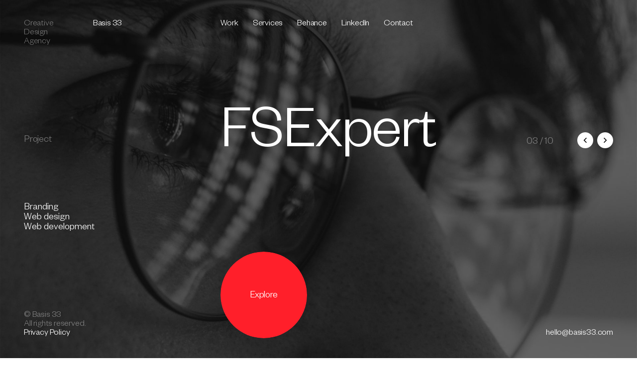

--- FILE ---
content_type: text/html
request_url: https://basis33.com/fsexpert.html
body_size: 2432
content:
<!DOCTYPE html>
<html lang="en">
<head>
<meta http-equiv="Content-Type" content="text/html; charset=utf-8">
<meta name="viewport" content="width=device-width,initial-scale=1">
<title>BASIS 33 - FSExpert - Case</title>
<meta name="keywords" content="" />
<meta name="description" content="FSExpert - React, Symfony, API platform - Branding, Web design, Web development" />
<link rel="shortcut icon" href="favicon.ico" type="image/x-icon">
<link href="css/style.css" rel="stylesheet" type="text/css" />
<!-- Google tag (gtag.js) -->
<script async src="https://www.googletagmanager.com/gtag/js?id=G-5EWYED58RB"></script>
<script>
  window.dataLayer = window.dataLayer || [];
  function gtag(){dataLayer.push(arguments);}
  gtag('js', new Date());

  gtag('config', 'G-5EWYED58RB');
</script>
</head>
<body>
<div class="main main_home case_3_bg">
  <header class="header_home">
    <div class="header_body">
      <div class="description_home">Creative <br>
        Design <br>
        Agency </div>
      <div class="logo_home"><a href="/"> Basis 33 </a></div>
      <nav class="nav">
        <ul  class="nav_a">
          <li><a href="trafficx.html">Work</a></li>
          <li><a href="services.html">Services</a></li>
          <li><a href="https://behance.net/basis33" target="_blank">Behance</a></li>
          <li><a href="https://linkedin.com/company/basis33" target="_blank">LinkedIn</a></li>
          <li><a href="mailto:hello@basis33.com">Contact</a></li>
        </ul>
      </nav>
      <div class="nav_open"><span>Menu</span></div>
    </div>
  </header>
  <!--header-->
  <div class="mobile-menu">
    <div class="mobile-menu-top">Close</div>
    <ul  class="ul-mobile-menu">
      <li><a href="trafficx.html">Work</a></li>
      <li><a href="services.html">Services</a></li>
      <li><a href="https://behance.net/basis33" target="_blank">Behance</a></li>
      <li><a href="https://linkedin.com/company/basis33" target="_blank">LinkedIn</a></li>
      <li><a href="mailto:hello@basis33.com">Contact</a></li>
      <li><a href="policy.html">Privacy Policy</a></li>
    </ul>
    <a href="mailto:hello@basis33.com" class="mobile-menu_email">hello@basis33.com</a> </div>
  <section class="section">
    <h1 class="h1_case"><span>03 / 10</span>FSExpert</h1>
    <div class="btn--anim"> <a href="#top" class="btn btn--circle"><span>Explore</span></a>
      <!--<span class="btn--anim-span"></span>-->
    </div>
    <div class="div_nav">Project</div>
    <div class="div_services">Branding <br>
      Web design <br>
      Web development <br>
    </div>
    <div class="nav_case"> <span>03 / 10</span> <a href="deinarzt.html" class="prev">
      <svg width="20" height="20" viewBox="0 0 20 20" fill="none" xmlns="http://www.w3.org/2000/svg">
        <path d="M8.875 9.99962L13 5.87462L11.8217 4.69629L6.51833 9.99962L11.8217 15.303L13 14.1246L8.875 9.99962Z" fill="black"/>
      </svg>
      </a> <a href="arthromed.html" class="next">
      <svg width="20" height="20" viewBox="0 0 20 20" fill="none" xmlns="http://www.w3.org/2000/svg">
        <path d="M11.125 9.99962L7 5.87462L8.17833 4.69629L13.4817 9.99962L8.17833 15.303L7 14.1246L11.125 9.99962Z" fill="black"/>
      </svg>
      </svg>
      </a> </div>
  </section>
  <footer class="footer_home">
    <div class="footer_body">
      <div class="copy">&copy; Basis 33 <br>
        All rights reserved. <br>
        <a href="policy.html">Privacy Policy</a></div>
      <div class="footer_email"><a href="mailto:hello@basis33.com" >hello@basis33.com</a></div>
    </div>
  </footer>
</div>
<a name="top"></a>
<div class="main main_case">
  <section class="section_case_1 section_case_bg_3"><a href="index.html" class="logo_case ">basis33® </a> <img src="images/pic_3_1.jpg" srcset="images/pic_3_1@2x.jpg 2x"   alt="" width="1400" height="840" > </section>
  <section class="section_case_2">
    <header class="header_case">
      <div class="overview_case">Overview</div>
      <div class="lauch_case">[ &copy UNDER DEVELOPMENT – RELEASE 2023 ]</div>
    </header>
    <div class="overview_body">
      <div class="overview_left">
        <div><a href="#" style="opacity:0"><img src="images/copy.svg" alt=""></a></div>
        <div class="overview_scroll">Scroll <span>to explore</span></div>
      </div>
      <div class="overview_right">
        <div class="overview_text">We’ve helped team at FSExpert to design and develop a service for discovering and hiring the best experts online. Clean and solid, minimalistic approach with lots of air and white space was a perfect match for the desired, lightweight aesthetic for this project.</div>
        <footer class="overview_footer">
          <p>FSExpert LLC. <span>client</span></p>
          <p>React.js <br>
            Symfony <br>
            Api Platform <br>
            <span>technologies</span></p>
        </footer>
        <!-- <div class="btn--anim"><a href="mailto:hello@basis33.com" class="btn btn--circle" ><span>Website</span></a></div> -->
      </div>
    </div>
  </section>
  <section class="section_case_5 section_case_bg_3"> <img src="images/pic_3_2.jpg" srcset="images/pic_3_2@2x.jpg 2x"   alt="" width="1376" height="1282" > </section>
  <section class="section_case_32 section_case_bg_4"><img src="images/pic_3_3.jpg" srcset="images/pic_3_3@2x.jpg 2x"   alt="" width="1376" height="1994" ></section>
  <section class="section_case_6">
    <div class="case_mobil">
      <div class="case_mobil_left">
        <p>Saudi Arabia <span>origin</span></p>
        <p>Discovering and hiring <br>
          the best engineers online<br>
          <span>about</span></p>
      </div>
      <div class="case_mobil_right6"><img src="images/pic_3_4.jpg" srcset="images/pic_3_4@2x.jpg 2x"   alt="" width="682" height="840" > </div>
    </div>
  </section>
  <section class="section_case_5 section_case_bg_3"> <img src="images/pic_3_5.jpg" srcset="images/pic_3_5@2x.jpg 2x"   alt="" width="1376" height="1370" > </section>
  <section class="section_case_32 section_case_bg_4"><img src="images/pic_3_6.jpg" srcset="images/pic_3_6@2x.jpg 2x"   alt="" width="1376" height="1917" ></section>
  <section class="section_case_7"> <img src="images/pic_3_7.jpg" srcset="images/pic_3_7@2x.jpg 2x"   alt="" width="1376" height="1610" > </section>
  <section class="section_case_7 section_case_bg_4"> <img src="images/pic_3_8.jpg" srcset="images/pic_3_8@2x.jpg 2x"   alt="" width="1376" height="1037" > </section>
  <section class="section_case_5 section_case_bg_3"> <img src="images/pic_3_9.jpg" srcset="images/pic_3_9@2x.jpg 2x"   alt="" width="974" height="1370" > <img src="images/pic_3_10.jpg" srcset="images/pic_3_10@2x.jpg 2x"   alt="" width="1376" height="865" style="margin-top:100px;"> </section>
  <section class="section_case_11"> <img src="images/pic_3_11.jpg" srcset="images/pic_3_11@2x.jpg 2x"   alt="" width="1376" height="840"  > </section>
  <section class="section_case_10">
    <div class="div_phone">
      <div class="case_mobil_right6"> <img src="images/pic_3_12.jpg" srcset="images/pic_3_12@2x.jpg 2x"   alt="" width="682" height="840" > </div>
      <div class="case_mobil_right6"> <img src="images/pic_3_13.jpg" srcset="images/pic_3_12@2x.jpg 2x"   alt="" width="682" height="840"> </div>
    </div>
  </section>
  <footer class="footer_case section_case_bg_3">
    <div class="footer_case_body">
      <div class="footer_info">
        <p>FSExpert <span>project</span></p>
        <p>Branding <br>
          Web design <br>
          Web development <br>
          <span>activities</span></p>
      </div>
      <div class="footer_credits">Credits</div>
    </div>
    <div class="footer_case_bottom">
      <div class="footer_link_1 footer_link_3"> </div>
      <div class="footer_link">
        <div class="footer_info_left"> <span>more cases</span> <a href="deinarzt.html">Prev</a> </div>
        <div class="footer_info_right">
          <div class="div_prev">
            <div> DeinArzt <span>medtech</span> </div>
          </div>
          <div class="div_next"> <span>Next</span>
            <div> Arthromed <span>medicine</span> </div>
          </div>
          <a href="arthromed.html">Next</a> </div>
      </div>
    </div>
    <div class="btn--anim"><a href="https://calendly.com/basis33/meeting" class="btn btn--circle" target="_blank"><span>Hire us</span></a></div>
  </footer>
</div>
<div class="div_portrait"> <img src="images/portrait.svg" alt="">
  <h6>Please rotate your device</h6>
  <span>This page is best viewed in portrait orientation</span> </div>
<script src="https://cdnjs.cloudflare.com/ajax/libs/gsap/3.10.4/gsap.min.js"></script>
<!--<script src="https://cdnjs.cloudflare.com/ajax/libs/gsap/3.10.4/TextPlugin.min.js"></script>
<script src="https://cdnjs.cloudflare.com/ajax/libs/gsap/3.10.4/ScrollTrigger.min.js"></script>
<script src="https://unpkg.com/imagesloaded@4/imagesloaded.pkgd.min.js"></script>-->
<script src="js/js-nav.js"></script>
<!--<script src="js/js-case.js"></script>-->
</body>
</html>


--- FILE ---
content_type: text/css
request_url: https://basis33.com/css/style.css
body_size: 5528
content:
@import url("reset.css");

/*-------------------font------------------*/
@font-face {
 font-family: 'Founders Grotesk';
 src: url('../fonts/FoundersGrotesk-Light.eot');
 src: url('../fonts/FoundersGrotesk-Light.eot?#iefix') format('embedded-opentype'),  url('../fonts/FoundersGrotesk-Light.woff2') format('woff2'),  url('../fonts/FoundersGrotesk-Light.woff') format('woff'),  url('../fonts/FoundersGrotesk-Light.ttf') format('truetype');
 font-weight: 300;
 font-style: normal;
 font-display: swap;
}
 @font-face {
 font-family: 'Founders Grotesk';
 src: url('../fonts/FoundersGrotesk-Medium.eot');
 src: url('../fonts/FoundersGrotesk-Medium.eot?#iefix') format('embedded-opentype'),  url('../fonts/FoundersGrotesk-Medium.woff2') format('woff2'),  url('../fonts/FoundersGrotesk-Medium.woff') format('woff'),  url('../fonts/FoundersGrotesk-Medium.ttf') format('truetype');
 font-weight: 500;
 font-style: normal;
 font-display: swap;
}
 @font-face {
 font-family: 'Founders Grotesk';
 src: url('../fonts/FoundersGrotesk-Regular.eot');
 src: url('../fonts/FoundersGrotesk-Regular.eot?#iefix') format('embedded-opentype'),  url('../fonts/FoundersGrotesk-Regular.woff2') format('woff2'),  url('../fonts/FoundersGrotesk-Regular.woff') format('woff'),  url('../fonts/FoundersGrotesk-Regular.ttf') format('truetype');
 font-weight: normal;
 font-style: normal;
 font-display: swap;
}
 @font-face {
 font-family: 'Founders Grotesk';
 src: url('../fonts/FoundersGrotesk-Semibold.eot');
 src: url('../fonts/FoundersGrotesk-Semibold.eot?#iefix') format('embedded-opentype'),  url('../fonts/FoundersGrotesk-Semibold.woff2') format('woff2'),  url('../fonts/FoundersGrotesk-Semibold.woff') format('woff'),  url('../fonts/FoundersGrotesk-Semibold.ttf') format('truetype');
 font-weight: 600;
 font-style: normal;
 font-display: swap;
}
 @font-face {
 font-family: 'Founders Grotesk';
 src: url('../fonts/FoundersGrotesk-Bold.eot');
 src: url('../fonts/FoundersGrotesk-Bold.eot?#iefix') format('embedded-opentype'),  url('../fonts/FoundersGrotesk-Bold.woff2') format('woff2'),  url('../fonts/FoundersGrotesk-Bold.woff') format('woff'),  url('../fonts/FoundersGrotesk-Bold.ttf') format('truetype');
 font-weight: bold;
 font-style: normal;
 font-display: swap;
}
/*----------------------body-----------------*/
header, nav, section, article, aside, footer {
	display:block
}
:root {
	--vh:100vh;
}
html {
	height:100%;
	scroll-behavior: smooth;
}
body {
	background:#fff;
	font:500 16px/29px 'Founders Grotesk', Arial, Helvetica, sans-serif;
	color: #B2B9C0;
	height:100%;
	-webkit-text-size-adjust:none;
	scroll-behavior: smooth;
}
.main {
	min-height:100%;
	margin:0 auto;
	width:100%;
	overflow:hidden;
	position:relative;
}
.container {
	max-width:1920px;
	padding:0 30px 0 120px;
	box-sizing: border-box;
	margin:0 auto;
	position:relative;
}
.hidden, input[type="text"].hidden {
	display:none !important;
}
.cnt {
	text-align:center;
}
.clear {
	clear:both;
}
a, img {
	outline:none;
}
a:focus {
	outline:none;
}
a {
	color:#0ba0e2;
	text-decoration:none;
}
a:hover {
	text-decoration:none;
}
img {
	max-width:100%;
	vertical-align:middle;
}
* {
	box-sizing: border-box;
}
/*----------------------------header----------------------*/
.header {
}
.header a {
	color:#fff;
}
.header_case {
}
.header_case a {
	color:#fff;
}
/*------------------------nav---------------------------*/
.nav {
	margin-left: 16.66667%;
}
.nav ul {
	display:flex;
}
.nav ul li {
	margin-right: 1.6em;
	position:relative;
}
.nav ul li a {
	position:relative;
	display:block;
	color:#fff;
	transition:all 0.3s linear;
	white-space: nowrap;
}
.nav ul li a:hover, .nav ul li.active a {
	color: #FF1F2A;
}
.nav_open {
	cursor: pointer;
	z-index: 10;
	margin-right:0px;
	display:none;
}
.nav_open span {
	letter-spacing: -0.01em;
	font: 300 14px/16px 'Founders Grotesk', Arial, Helvetica, sans-serif;
	color:#fff;
	display: block;
}
.mobile-menu {
	position:fixed;
	top:0;
	left:0;
	width:100vw;
	height:100vh;
	height:var(--vh);
	padding: 24px;
	display: flex;
	flex-direction: column;
	justify-content: space-between;
	background-color: #121212;
	z-index:100;
	opacity:0;
	visibility:hidden;
}
.mobile-menu-top {
	letter-spacing: -0.01em;
	font: 300 14px/16px 'Founders Grotesk', Arial, Helvetica, sans-serif;
	color:#fff;
	text-align:right;
}
.mobile-menu_email {
	display: block;
	margin-bottom: 0.2em;
	text-decoration: none;
	font: 300 14px/16px 'Founders Grotesk', Arial, Helvetica, sans-serif;
	color:#fff;
	text-align:center;
}
.ul-mobile-menu li {
	margin-bottom: 0.2em;
	font: 300 40px/40px 'Founders Grotesk', Arial, Helvetica, sans-serif;
	letter-spacing: -0.02em;
	text-align:center;
}
.ul-mobile-menu li a {
	color:#fff;
}
/*------------------------------button-------------------------*/
.btn--anim {
	height: 174px;
	width: 174px;
	position:relative;
	border-radius: 50%;
	overflow:hidden;
}
.btn--anim > span {
	position:absolute;
	top:0;
	left:0;
	height: 174px;
	width: 174px;
	border-radius: 50%;
	overflow:hidden;
	display:block;
	background:#fff;
	z-index:10;
}
.btn {
	height: 174px;
	width: 174px;
	transition:all 0.3s linear;
	cursor:pointer;
	font:300 20px/20px 'Founders Grotesk', Arial, Helvetica, sans-serif;
	display:flex;
	color:#fff;
	background:#FF1F2A;
	letter-spacing: -0.02em;
	border-radius: 50%;
	align-items: center;
	justify-content: center;
	position:relative;
}
.btn:before {
	position:absolute;
	content:'';
	top:0;
	left:0;
	height: 174px;
	width: 174px;
	border-radius: 50%;
	overflow:hidden;
	display:block;
	background:#fff;
	transition:all 0.3s cubic-bezier(0, 0, 0.55, -0.05);
	transform: scale(0);
}
.btn:hover:before {
	transform: scale(1);
}
.btn span {
	z-index:10;
	position:relative;
	padding-top: 3px;
}
.btn:hover {
	color:#121212;
}
/*-------------------------home-----------------------*/
.main_home {
	background:#121212;
	padding:0 48px;
	width:100%;
	height:100vh;
	height:var(--vh);
	color:#fff;
}
.header_home {
	position:absolute;
	left:0;
	right:0;
	padding-top:40px;
	z-index: 10;
}
.header_body {
	display:flex;
	padding:0 48px;
	letter-spacing: -0.01em;
	font:300 18px/18px 'Founders Grotesk', Arial, Helvetica, sans-serif;
}
.description_home {
	width:8.333%;
	color: RGBA(255, 255, 255, 0.4);
}
.logo_home {
	width:8.333%;
	text-align:right;
}
.logo_home a {
	color:#FFF;
	transition: all 0.3s linear;
}
.logo_home a:hover {
	color: #FF1F2A;
}
.footer_home {
	position: absolute;
	bottom: 0;
	left: 0;
	padding-bottom: 40px;
	width: 100%;
	z-index: 10;
}
.footer_body {
	padding:0 48px;
	letter-spacing: -0.01em;
	font:300 18px/18px 'Founders Grotesk', Arial, Helvetica, sans-serif;
	display: flex;
	justify-content: space-between;
	    align-items: flex-end;
}
.copy {
	color: RGBA(255, 255, 255, 0.4);
}
.copy a {
	color:#fff;
	transition: all 0.3s linear;

}
.copy a:hover {
	color: #FF1F2A;
}
.footer_email {
}
.footer_email a {
	transition: all 0.3s linear;
	color:#fff;
}
.footer_email a:hover {
	color: #FF1F2A;
}
.section {
	margin-left: 33.33333%;
	max-width: 58.33333%;
	height:100vh;
	height:var(--vh);
	display: flex;
	flex-direction: column;
	padding:50px 0 40px;
}
.section h1 {
	margin-top:auto;
	margin-bottom:auto;
	letter-spacing: -0.02em;
	font:300 40px/40px 'Founders Grotesk', Arial, Helvetica, sans-serif;
}
.span_a_1 {
	color: #FF1F2A;
}
.section h1 span {
	display:inline-block
}
.div_nav {
	font:300 20px/32px 'Founders Grotesk', Arial, Helvetica, sans-serif;
	position:absolute;
	left:48px;
	top:37%;
	color:rgba(255, 255, 255, .4);
	letter-spacing: -0.01em;
}
.div_services {
	font:300 20px/20px 'Founders Grotesk', Arial, Helvetica, sans-serif;
	position:absolute;
	left:48px;
	bottom:35%;
	color:#fff;
	text-align:left;
}
.nav_case {
	position:absolute;
	right:48px;
	top:37%;
	display:flex;
	align-items: center;
	color:rgba(255, 255, 255, .4);
	letter-spacing: -0.01em;
}
.nav_case span {
	padding-right:48px;
	padding-top:8px;
	font:300 20px/20px 'Founders Grotesk', Arial, Helvetica, sans-serif;
}
.nav_case a {
	background:#fff;
	width:32px;
	height:32px;
	border-radius:50%;
	display:flex;
	align-items: center;
	justify-content: center;
	position:relative;
}
.nav_case a:last-child {
	margin-left:8px;
}
.nav_case a:before {
	position:absolute;
	content:'';
	top:0;
	left:0;
	height: 32px;
	width: 32px;
	border-radius: 50%;
	overflow:hidden;
	display:block;
	background:#FF1F2A;
	transition:all 0.3s linear;
	transform: scale(0);
}
.nav_case a:hover:before {
	transform: scale(1);
}
.nav_case svg {
	position:relative;
	z-index:4;
}
.section h1.h1_case {
	letter-spacing: -0.02em;
	font:300 124px/124px 'Founders Grotesk', Arial, Helvetica, sans-serif;
}
.section h1.h1_case span {
	display:none;
}
.h1_case div {
	display:inline-block;
}
.main_case {
	background:#fff;
	position:relative;
}
/*-------------------------policy------------------------*/
.section_policy {
	margin:94px 0 94px 33.33333%;
	max-width: 804px;
	position:relative;
}
.section_policy:after{
 position:absolute;
 display:block;
 content:'';
 top:0;
 left:0;
 right:0;
 height:100px;
 background:linear-gradient(to bottom, #121212, rgba(18, 18, 18, 0));
}
.section_policy h1 {
	letter-spacing: -0.02em;
	font:400 60px/60px 'Founders Grotesk', Arial, Helvetica, sans-serif;
	margin-bottom:62px;
}
.policy_text {
	letter-spacing: -0.01em;
	color: #FFFFFF;
	padding:250px 0 0px;
	font:300 20px/25px 'Founders Grotesk', Arial, Helvetica, sans-serif;
	height:calc(100vh - 188px);
	height:calc(var(--vh) - 188px);
	overflow-y:auto;
	-ms-overflow-style: none;
    scrollbar-width: none;

}

.policy_text::-webkit-scrollbar {
      width: 0;
      height: 0;
}
.policy_text h2{
 font: 300 40px/44px 'Founders Grotesk', Arial, Helvetica, sans-serif;
    letter-spacing: -0.04em;
	margin:40px 0 30px;
}
.policy_text p, .policy_text ul {
	margin-bottom:25px;
	opacity:.4;
}
.policy_text ul li {
    margin-bottom: 6px;
    padding-left: 22px;
    position: relative;
}
.policy_text ul li:before {
    position: absolute;
    display: block;
    content: '';
    background: #FF1F2A;
    width: 6px;
    height: 6px;
    border-radius: 50%;
    left: 0;
    top: 5px;
}
/*-------------------------services-----------------------*/
.section_services {
	margin-left: 33.33333%;
	max-width:60%;
	height: 100vh;
	height:var(--vh);
}
.services_block {
	position:relative;
	display: flex;
	flex-direction: column;
	height: 100vh;
	height:var(--vh);
	padding: 94px 0 20px;
	justify-content: space-between;
}
/*.services_block:after {
	position:absolute;
	display:block;
	content:'';
	background:#121212;
	right:100%;
	top:0;
	bottom:0;
	width:2000px;
}
.services_block:before {
	position:absolute;
	display:block;
	content:'';
	background:#121212;
	left:100%;
	top:0;
	bottom:0;
	width:2000px;
	opacity:.5;
	z-index:1;
}*/
.services_body {
	padding-top:250px;
	overscroll-behavior: none;
		position:relative;
    height: calc(100vh - 330px);
    height: calc(var(--vh) - 330px);
    overflow-y: auto;
    -ms-overflow-style: none;
    scrollbar-width: none;
}
.services_block:after {
	position: absolute;
    display: block;
    content: '';
    top: 94px;
    left: 0;
    right: 0;
    height: 100px;
    background: linear-gradient(to bottom, #121212, rgba(18, 18, 18, 0));
}
.services_item {
	width:100%;
	padding-bottom:120px;
}
.services_item h2 {
	letter-spacing: -0.02em;
	font:300 85px/60px 'Founders Grotesk', Arial, Helvetica, sans-serif;
	margin-bottom:10px;
}
.services_item span {
	display:block;
	opacity: 0.4;
	letter-spacing: -0.01em;
	font:300 20px/20px 'Founders Grotesk', Arial, Helvetica, sans-serif;
	margin-bottom:6px;
}
.services_item span:last-child {
	margin-bottom:0;
}
.learn_more {
	border:none;
	padding:0;
	background:none;
	letter-spacing: -0.01em;
	color: #FFFFFF;
	font:300 20px/20px 'Founders Grotesk', Arial, Helvetica, sans-serif;
	margin:80px 0 0;
	cursor:pointer;
	transition: all 0.3s linear;
}
.learn_more:hover {
	color:#FF1F2A;
}
.services_modal {
	position:absolute;
	left:0;
	top:0;
	width:100vw;
	height:100vw;
	z-index:100;
}
.modal_bg {
	position:fixed;
	top:0;
	left:-100vw;
	width:100vw;
	height:100vh;
	height:var(--vh);
	background: #121212;
	opacity: 0;
	visibility:hidden;
	z-index:100;
}
.modal_body {
	background:#fff;
	top:0;
	bottom:0;
	width:616px;
	position:fixed;
	right:-100%;
	z-index:102;
	padding:150px 48px 0;
	opacity: 0;
}
.modal_close {
	position:absolute;
	top:34px;
	right:28px;
	width:40px;
	height:40px;
	background: #FF1F2A;
	border-radius:50%;
	cursor:pointer;
	transition: all 0.3s linear;
	display: flex;
	align-items: center;
	justify-content: center;
}
.modal_close:before {
	position: absolute;
	content: '';
	top: 0;
	left: 0;
	height: 40px;
	width: 40px;
	border-radius: 50%;
	overflow: hidden;
	display: block;
	background: #121212;
	transition: all 0.3s linear;
	transform: scale(0);
}
.modal_close:hover:before {
	transform: scale(1);
}
.modal_close img {
	position:relative;
	z-index:5;
}
.modal_body h3 {
	letter-spacing: -0.015em;
	color: #000000;
	font:300 40px/44px 'Founders Grotesk', Arial, Helvetica, sans-serif;
	margin-bottom:26px;
}
.modal_text {
	display:flex;
	justify-content: space-between;
	align-items: flex-start;
}
.modal_text p {
	width:236px;
	letter-spacing: -0.01em;
	color: #121212;
	opacity: 0.4;
	font:300 20px/20px 'Founders Grotesk', Arial, Helvetica, sans-serif;
}
.modal_body .btn--anim {
	position:absolute;
	right:40px;
	bottom:48px;
}
.modal_body .btn:before {
	background: #121212;
}
.modal_body .btn:hover {
	color:#fff;
}
/*----------------------section_case_bg-------------------------------*/
.case_1_bg {
	background:url(../images/case_1_bg.jpg) no-repeat center;
	background-size:cover;
}
.case_2_bg {
	background:url(../images/case_2_bg.jpg) no-repeat center;
	background-size:cover;
}
.case_3_bg {
	background:url(../images/case_3_bg.jpg) no-repeat center;
	background-size:cover;
}
.case_4_bg {
	background:url(../images/case_4_bg.jpg) no-repeat center;
	background-size:cover;
}
.case_5_bg {
	background:url(../images/case_5_bg.jpg) no-repeat center;
	background-size:cover;
}
.case_6_bg {
	background:url(../images/case_6_bg.jpg) no-repeat center;
	background-size:cover;
}
.case_7_bg {
	background:url(../images/case_7_bg.jpg) no-repeat center;
	background-size:cover;
}
.case_8_bg {
	background:url(../images/case_8_bg.jpg) no-repeat center;
	background-size:cover;
}
.case_9_bg {
	background:url(../images/case_9_bg.jpg) no-repeat center;
	background-size:cover;
}
.case_10_bg {
	background:url(../images/case_10_bg.jpg) no-repeat center;
	background-size:cover;
}
.case_11_bg {
	background:url(../images/case_11_bg.jpg) no-repeat center;
	background-size:cover;
}
.section_case_bg_1 {
	background: #212121;
	color:#fff;
}
.section_case_bg_2 {
	background: #00B2FF;
	color:#fff;
}
.section_case_bg_3 {
	background: #146BFF;
	color:#fff;
}
.section_case_bg_4 {
	background:#D9ECFF;
	color:#fff;
}
.section_case_bg_5 {
	background:#0083FF;
	color:#fff;
}
.section_case_bg_6 {
	background:#92AFD8;
	color:#fff;
}
.section_case_bg_7 {
	background:#0160E0;
	color:#fff;
}
.section_case_bg_8 {
	background:#f3f3f3;
	color:#fff;
}
.section_case_bg_9 {
	background:#160266;
	color:#fff;
}
.section_case_bg_10 {
	background:#2F2E34;
	color:#fff;
}
.section_case_bg_11 {
	background:#E7B450;
	color:#fff;
}
.section_case_bg_12 {
	background:#191B1F;
	color:#fff;
}
.section_case_bg_13 {
	background:#5DBF64;
	color:#fff;
}
.section_case_bg_14 {
	background:#EFEFEF;
	color:#fff;
}
.section_case_bg_15 {
	background: #23B947;
	color:#fff;
}
.section_case_bg_16 {
	background: #1F1E1E;
	color:#fff;
}
.section_case_bg_17 {
	background: #875D46;
	color:#fff;
}
/*----------------------section_case_1-------------------------------*/
.section_case_1 {
	width:100%;
	text-align:center;
}
.section_case_1 img, .section_case_3 img {
	max-width: 100%;
	/*max-height: 100%;*/
	width:auto;
	height:auto;
}
.section_case_1 a {
	position:absolute;
	z-index:100;
	top:11px;
	left:12px;
	font:bold 13px/14px 'Founders Grotesk', Arial, Helvetica, sans-serif;
	letter-spacing: -0.02em;
	text-transform: uppercase;
	color:#fff;
}
/*----------------------section_case_2-------------------------------*/
.section_case_2 {
	height:100vh;
	height:var(--vh);
	padding:0 48px;
}
.header_case {
	height:48px;
	padding:4px 0px 0 0px;
	display:flex;
	align-items: center;
	color:rgba(0, 0, 0, .4);
	font:normal 13px/14px 'Founders Grotesk', Arial, Helvetica, sans-serif;
	letter-spacing: -0.005em;
	text-transform: uppercase;
	border-bottom:1px solid rgba(0, 0, 0, .12);
}
.overview_case {
	width:40.5%;
}
.overview_body {
	display:flex;
	height:calc(100vh - 32px);
	height:calc(var(--vh) - 32px);
	letter-spacing: -0.015em;
	font:normal 20px/20px 'Founders Grotesk', Arial, Helvetica, sans-serif;
	color: #000000;
}
.overview_left {
	width:40.5%;
	padding:40px 0px;
	display:flex;
	flex-direction: column;
	justify-content: space-between;
}
.overview_left input {
	position:absolute;
	left:-2000px;
}
.overview_left > div:first-child {
	display:flex;
}
.overview_left a, .overview_left button {
	display:flex;
	align-items: center;
	justify-content: center;
	width:40px;
	height:40px;
	border-radius:50%;
	background:rgba(0, 0, 0, .12);
	border:none;
	cursor:pointer;
}
.overview_left a:hover, .overview_left button:hover {
	background:#FF1F2A;
	transition: all 0.3s linear;
}
.overview_scroll span {
	display:block;
	color:rgba(0, 0, 0, .4);
}
.overview_right {
	width:59.5%;
	padding:48px 47px 40px 0;
	display:flex;
	flex-direction: column;
	justify-content: space-between;
	position:relative;
}
.overview_text {
	font:300 40px/44px 'Founders Grotesk', Arial, Helvetica, sans-serif;
	letter-spacing: -0.04em;
}
.overview_text div {
	display:inline-block;
	text-indent: 0px;
}
.overview_footer p:first-child {
	margin-bottom:20px;
}
.overview_footer p span {
	display:block;
	color:rgba(0, 0, 0, .4);
}
.overview_right .btn--anim {
	position:absolute;
	right:48px;
	bottom:48px;
	width:165px;
	height:165px;
}
.overview_right .btn--anim .btn, .overview_right .btn--anim .btn:before {
	width:165px;
	height:165px;
}
/*-----------------------section_case_3--------------------*/
.section_case_3, .section_case_31 {
	margin:0 12px;
	border-radius: 12px;
	text-align:center;
	overflow:hidden;
}
.section_case_32 {
	margin:12px 12px 0;
	border-radius: 12px;
	text-align:center;
	overflow:hidden;
}
.section_case_4 {
	text-align:center;
	padding:100px 0%;
}
.section_case_4 img {
	width:auto;
	height:auto;
}
section img {
	width:auto;
	height:auto;
}
.section_case_5 {
	text-align:center;
	padding:100px 0%;
	margin:0 12px;
	border-radius: 12px;
}
.section_case_6 {
}
.case_mobil {
	display:flex;
	padding:12px;
	justify-content: space-between;
}
.case_mobil > div {
	width:49%;
}
.case_mobil_left {
	display:flex;
	flex-direction: column;
	justify-content: flex-end;
	letter-spacing: -0.015em;
	font:normal 20px/20px 'Founders Grotesk', Arial, Helvetica, sans-serif;
	color: #000000;
}
.case_mobil_left p:first-child {
	margin-bottom:20px;
}
.case_mobil_left p span {
	display:block;
	color:rgba(0, 0, 0, .4);
}
.case_mobil_right {
	background: #F34841;
	border-radius: 12px;
	text-align:center;
	overflow:hidden;
}
.case_mobil_right3 {
	background: #A364FF;
	border-radius: 12px;
	text-align:center;
	overflow:hidden;
}
.case_mobil_right4 {
	background: #9247FF;
	border-radius: 12px;
	text-align:center;
	overflow:hidden;
}
.case_mobil_right5 {
	background: #00B2FF;
	border-radius: 12px;
	text-align:center;
	overflow:hidden;
}
.case_mobil_right6 {
	background: #146BFF;
	border-radius: 12px;
	text-align:center;
	overflow:hidden;
}
.case_mobil_right7 {
	background: #f0f9ff;
	border-radius: 12px;
	text-align:center;
	overflow:hidden;
}
.case_mobil_right8 {
	background: #EFF4F9;
	border-radius: 12px;
	text-align:center;
	overflow:hidden;
}
.case_mobil_right9 {
	background: #92AFD8;
	border-radius: 12px;
	text-align:center;
	overflow:hidden;
}
.case_mobil_right10 {
	background: #015FE0;
	border-radius: 12px;
	text-align:center;
	overflow:hidden;
}
.case_mobil_right11 {
	background: #EFEFEF;
	border-radius: 12px;
	text-align:center;
	overflow:hidden;
}
.case_mobil_right12 {
	background: #2F2E34;
	border-radius: 12px;
	text-align:center;
	overflow:hidden;
}
.case_mobil_right13 {
	background: #E7B450;
	border-radius: 12px;
	text-align:center;
	overflow:hidden;
}
.case_mobil_right14 {
	background: #23B947;
	border-radius: 12px;
	text-align:center;
	overflow:hidden;
}
.case_mobil_right15 {
	background: #474747;
	border-radius: 12px;
	text-align:center;
	overflow:hidden;
}
.case_mobil_right img, .case_mobil_right3 img, .case_mobil_right4 img, .case_mobil_right5 img, .case_mobil_right6 img, .case_mobil_right7 img, .case_mobil_right8 img, .case_mobil_right9 img, .case_mobil_right10 img, .case_mobil_right11 img, .case_mobil_right12 img, .case_mobil_right13 img, .case_mobil_right14 img, .case_mobil_right15 img {
	max-width:100%;
}
.section_case_7 {
	margin:12px 12px 12px 12px;
	border-radius: 12px;
	overflow:hidden;
	background: #EFEFEF;
}
.wrapper {
	display: flex;
	align-items: center;
	padding-left: 1rem;
}
.wrapper li {
	flex-shrink: 0;
	width: clamp(450px, 40vw, 450px);
	padding-right: 1rem;
}
.wrapper li img {
	width: 100%;
	height: auto;
}
.section_case_7 img {
	width:100%;
}
.case_mobil_right2 {
	background: #F34841;
	border-radius: 12px;
	overflow:hidden;
	text-align:center;
}
.case_mobil_right2 img {
}
.section_case_8 {
	text-align:center;
	padding:100px 0%;
	margin:12px 12px 0;
	border-radius: 12px;
}
.section_case_9 {
	background: #EFEFEF;
	border-radius: 12px;
	display:flex;
	margin:12px 12px 0;
	justify-content: space-around;
	align-items: center;
	padding:100px 5%;
}
.section_case_9 img {
	width:100%;
	height:auto;
	max-width:478px;
}
.section_case_11 {
	margin:12px 12px 12px 12px;
	border-radius: 12px;
	overflow:hidden;
}
.section_case_11 img {
	width:100%;
}
.section_case_12 {
	margin:12px 28px 12px 12px;
	border-radius: 12px;
	overflow:hidden;
}
.section_case_12 img {
	width:100%;
}
.section_case_10 {
	margin:12px;
	position:relative;
	z-index:10;
}
.div_phone {
	justify-content: space-between;
	display:flex;
}
.div_phone > div {
	width:49%;
}
.div_phone_left {
	background: #F34841;
	border-radius: 12px;
	display:flex;
	align-items: center;
	justify-content: center;
	overflow:hidden;
}
.div_phone_right {
	display:flex;
	justify-content: space-around;
	align-items: inherit;
}
.div_phone_right img {
	border-radius:12px;
}
.anim_pic_3 {
	margin-top:-75px;
	width:285px;
	height:auto;
}
.anim_pic_4 {
	margin-bottom:-210px;
	width:285px;
	height:auto;
}
.case_pic_15 {
	margin-bottom:-75px;
	border-radius: 12px;
	max-width:285px;
	height:auto;
}
.case_pic_16 {
	margin-top:-150px;
	border-radius: 12px;
	max-width:285px;
	height:auto;
}
/*--------------------------footer--------------------*/
.footer {
	color: #fff;
}
.footer_case {
	height:100vh;
	height:var(--vh);
	margin-top:24px;
	position:relative;
	padding:0 48px;
}
.footer_case .btn--anim {
	width:165px;
	height:165px;
	position:absolute;
	top:50%;
	margin-top:-82px;
	right:29%;
}
.footer_case .btn--anim a {
	width:165px;
	height:165px;
	padding-top:4px;
}
.footer_case .btn--anim a:before {
	width:165px;
	height:165px;
}
.footer_case_body {
	display:flex;
	padding:48px 0 0 40.5%;
	justify-content: space-between;
	height:50vh;
}
.footer_info {
	font:300 20px/20px 'Founders Grotesk', Arial, Helvetica, sans-serif;
	letter-spacing: -0.015em;
}
.footer_info span {
	display:block;
	opacity:.4;
}
.footer_info p {
	margin-bottom:20px;
}
.footer_credits {
	letter-spacing: -0.025em;
	font:300 128px/128px 'Founders Grotesk', Arial, Helvetica, sans-serif;
}
.footer_case_bottom {
	height:50vh;
	width:100%;
	position:relative;
}
.footer_friends {
	position:absolute;
	top:-25px;
	left:14px;
	color: rgba(255, 255, 255, 0.4);
	letter-spacing: -0.005em;
	text-transform: uppercase;
	font:normal 13px/14px 'Founders Grotesk', Arial, Helvetica, sans-serif;
}
.footer_link_1 {
	position:absolute;
	top:0;
	left:-48px;
	right:-48px;
	height:100%;
	background:url(../images/footer_link_1.jpg) no-repeat center;
	background-size:cover;
}
.footer_link_2 {
	background:url(../images/case_3_bg.jpg) no-repeat center;
	background-size:cover;
}
.footer_link_3 {
	background:url(../images/case_5_bg.jpg) no-repeat center;
	background-size:cover;
}
.footer_link_4 {
	background:url(../images/case_5_bg.jpg) no-repeat center;
	background-size:cover;
}
.footer_link_5 {
	background:url(../images/case_6_bg.jpg) no-repeat center;
	background-size:cover;
}
.footer_link_6 {
	background:url(../images/case_7_bg.jpg) no-repeat center;
	background-size:cover;
}
.footer_link_7 {
	background:url(../images/case_8_bg.jpg) no-repeat center;
	background-size:cover;
}
.footer_link_8 {
	background:url(../images/case_9_bg.jpg) no-repeat center;
	background-size:cover;
}
.footer_link_9 {
	background:url(../images/case_10_bg.jpg) no-repeat center;
	background-size:cover;
}
.footer_link_10 {
	background:url(../images/case_11_bg.jpg) no-repeat center;
	background-size:cover;
}
.footer_link_11 {
	background:url(../images/case_1_bg.jpg) no-repeat top center;
	background-size:cover;
}
.footer_link {
	position:absolute;
	bottom:0;
	left:0px;
	right:0px;
	border-top:1px solid rgba(255, 255, 255, .12);
	height:88px;
	display:flex;
	justify-content: space-between;
	align-items: center;
}
.footer_link a {
	letter-spacing: -0.015em;
	font:300 40px/40px 'Founders Grotesk', Arial, Helvetica, sans-serif;
	color:#fff;
	transition: all 0.3s linear;
	opacity:0.4;
}
.footer_link a:hover {
	opacity:1;
}
.footer_info_left {
	width:40.5%;
	position:relative;
}
.footer_info_left span {
	position:absolute;
	top:-52px;
	font:normal 13px/14px 'Founders Grotesk', Arial, Helvetica, sans-serif;
	letter-spacing: -0.005em;
	text-transform: uppercase;
	opacity:.4;
}
.footer_info_right {
	width:59.5%;
	display:flex;
	justify-content: space-between;
	align-items: center;
}
.div_next {
	position:relative;
}
.div_next div, .div_prev div {
	font:300 20px/20px 'Founders Grotesk', Arial, Helvetica, sans-serif;
}
.div_next div span, .div_prev div span {
	display:block;
	opacity:.4;
}
.div_prev {
	display:none;
}
.div_next > span {
	position:absolute;
	top:-52px;
	font:normal 13px/14px 'Founders Grotesk', Arial, Helvetica, sans-serif;
	letter-spacing: -0.005em;
	text-transform: uppercase;
	opacity:.4;
}
/*---------------------media------------------*/
@media (max-width:1240px) {
.description_home {
 display:none;
}
.logo_home {
 text-align:left;
 width:auto;
}
.nav {
 margin-left:0;
 width:auto;
}
.header_body {
 justify-content: space-between;
}
.nav_open {
 display:block;
}
.nav_open span {
 opacity:0;
}
.section {
 margin:0;
 text-align:center;
 max-width:100%;
}
.section_case_9 img {
 width: 45%;
}
.case_mobil {
 padding:12px;
}
.section_case_12 {
 margin:12px;
}
}
@media (max-width:1023px) {
.section_policy {
    margin: 94px 40px;
    max-width: 100%;

}
.services_body {

    height: calc(100vh - 250px);
    height: calc(var(--vh) - 250px);
}

}
@media (max-width:992px) {
.nav {
 display:none;
}
.nav_open span {
 opacity:1;
}
.footer_home, .div_nav {
 display:none;
}
.logo_home {
 font: 300 14px/16px 'Founders Grotesk', Arial, Helvetica, sans-serif;
}
.header_home {
 padding-top:24px;
}
.header_body {
 padding:0 24px;
}
.section h1 {
 font-size:24px;
 line-height:24px;
}
.btn--anim, .btn, .btn:before, .btn--anim > span, .overview_right .btn--anim, .overview_right .btn--anim .btn {
 height: 90px;
 width: 90px;
}
.btn {
 font-size:14px;
}
.main_home {
 padding:0 24px;
}
.div_services {
 display:none;
}
.nav_case {
 position:inherit;
}
.nav_case span {
 display:block;
 position:absolute;
 bottom:185px;
 right:40px;
 padding:0;
}
.nav_case a {
 position:absolute;
 bottom:182px;
 left:40px;
}
.nav_case a+a {
 left:80px;
}
.section h1.h1_case {
 font-size:96px;
}
.footer_case_body {
 padding-left:0px;
}
.section_services {
 margin:0 40px;
 max-width:100%;
}
.services_block .btn--anim {
 margin:0 auto;
}
.policy_text{
 padding-right:10px;
}
}
@media (max-width:766px) {
.section h1.h1_case {
 font-size:40px;
 line-height:40px;
 font-weight:normal;
}
.section_case_2 {
 padding:0 24px;
 height:auto;
}
.overview_left {
 display:none;
}
.overview_right {
 width: 100%;
 padding: 12px 0px 20px 0;
 display: flex;
 flex-direction: column;
 justify-content: space-between;
 position: relative;
}
.overview_text {
 font: normal 24px/24px 'Founders Grotesk', Arial, Helvetica, sans-serif;
 margin-bottom:90px;
}
.overview_body {
 height:auto;
 font: 300 14px/14px 'Founders Grotesk', Arial, Helvetica, sans-serif;
}
.overview_right .btn--anim {
 bottom:24px;
 right:0;
}
.header_case {
 justify-content: space-between;
}
.footer_case_body {
 flex-wrap:wrap;
 padding:24px 0 48px;
 height:76%;
 flex-direction: column;
}
.footer_credits {
 order:-1;
 width:100%;
 font: normal 40px/40px 'Founders Grotesk', Arial, Helvetica, sans-serif;
}
.footer_case {
 padding:0 24px;
}
.footer_info {
 font-size:14px;
 line-height:14px;
}
 .footer_case_bottom {
 height:24%;
}
.footer_case .btn--anim, .footer_case .btn--anim a, .footer_case .btn--anim a:before {
 width:90px;
 height:90px;
}
.footer_case .btn--anim {
 top:138px;
 right:24px;
 margin:0;
}
.footer_info_left span {
 display:none;
}
.div_next > span {
 display:none;
}
.footer_link {
 bottom:auto;
 top:-36px;
 height: 100%;
 align-items: flex-start;
 padding-top: 4px;
}
.footer_link a {
 font: normal 12px/12px 'Founders Grotesk', Arial, Helvetica, sans-serif;
 text-transform:uppercase;
}
.div_next, .div_prev {
 position:absolute;
 bottom:-12px;
 right:0px;
 text-align:right;
}
.div_prev {
 right:auto;
 left:0;
 text-align:left;
 display:block;
}
.div_next div, .div_prev div {
 font: 300 14px/14px 'Founders Grotesk', Arial, Helvetica, sans-serif;
}
.footer_info_right {
 display:block;
 width:auto;
}
.section_case_8 {
 padding:50px 0;
}
.case_mobil_left {
 font: 300 14px/14px 'Founders Grotesk', Arial, Helvetica, sans-serif;
}
.nav_case a {
 bottom:24px;
 left:24px;
}
.nav_case a:last-child {
 margin-left: 0px;
 left:auto;
 right:24px;
}
.section {
 padding-bottom:24px;
}
.section h1.h1_case span {
 display:block;
 letter-spacing: -0.01em;
color: #FFFFFF;
opacity: 0.4;
 font: 300 14px/14px 'Founders Grotesk', Arial, Helvetica, sans-serif;
 margin-bottom:12px;
}
.nav_case span {
 display:none;
}
.section_services {
 margin-left:0px;
 margin-right:0px;
 max-width:100%;
}
.services_item h2 {
 font: 300 40px/40px 'Founders Grotesk', Arial, Helvetica, sans-serif;
 margin-bottom: 8px;
}
.services_item span {
 font: 300 14px/16px 'Founders Grotesk', Arial, Helvetica, sans-serif;
 margin-bottom: 4px;
}
.learn_more {
 font: 300 16px/16px 'Founders Grotesk', Arial, Helvetica, sans-serif;
 margin: 40px 0 0;
}
 .modal_body {
 padding:24px;
 width:100%;
}
.modal_close {
 top:23px;
 right:14px;
}
.modal_body h3 {
font:300 24px/24px 'Founders Grotesk', Arial, Helvetica, sans-serif;
margin-bottom:30px;
}
.modal_text {
 display:block;
}
.modal_text p {
 width:100%;
font:300 14px/14px 'Founders Grotesk', Arial, Helvetica, sans-serif;
}
.modal_body .btn--anim {
 right:24px;
 bottom:24px;
}
.services_block .btn--anim, .btn--anim {
 margin:0 auto;
}
.section_policy {
    max-width: 100%;
    margin: 100px 0 30px;
}
.section_policy:after{
 display:none;
}
.section_policy h1 {
    font: 400 40px/40px 'Founders Grotesk', Arial, Helvetica, sans-serif;
    margin-bottom: 40px;
}
.policy_text {
    font: 300 16px/20px 'Founders Grotesk', Arial, Helvetica, sans-serif;
    height: calc(100vh - 130px);
    height: calc(var(--vh) - 130px);
	padding:0;
}
.policy_text p, .policy_text ul{
 margin-bottom:20px;
}
.policy_text h2{
 font: 300 24px/28px 'Founders Grotesk', Arial, Helvetica, sans-serif;
	margin:30px 0 20px;
}

.policy_text ul li:before {

    top: 4px;
}
.services_body {

   padding:0;
}
.services_block:after{
 display:none;
}
.services_item {
    padding-bottom: 60px;
}
}
.div_portrait {
	position:fixed;
	top:0;
	left:0;
	right:0;
	bottom:0;
	background: #1F1F1F;
	display:flex;
	z-index:1000;
	flex-direction: column;
	align-items: center;
	justify-content: center;
	color: #F2F2F2;
	opacity:0;
	visibility:hidden;
	transition: all 0.3s linear;
}
.div_portrait h6 {
	font:500 14px/14px 'Founders Grotesk', Arial, Helvetica, sans-serif;
	padding:22px 0 4px;
}
.div_portrait span {
	opacity: 0.3;
	font:500 8px/8px 'Founders Grotesk', Arial, Helvetica, sans-serif;
}
@media (orientation: landscape) and (max-width:992px) {
 .div_portrait {
 opacity:1;
 visibility:visible;
}
 .services_item h2 {
 font: 300 40px/40px 'Founders Grotesk', Arial, Helvetica, sans-serif;
 margin-bottom: 8px;
}
 .learn_more {
 margin: 40px 0 0;
}
}


--- FILE ---
content_type: image/svg+xml
request_url: https://basis33.com/images/copy.svg
body_size: 575
content:
<svg width="12" height="12" viewBox="0 0 12 12" fill="none" xmlns="http://www.w3.org/2000/svg">
<path d="M3.5 3V1.5C3.5 1.36739 3.55268 1.24021 3.64645 1.14645C3.74021 1.05268 3.86739 1 4 1H10C10.1326 1 10.2598 1.05268 10.3536 1.14645C10.4473 1.24021 10.5 1.36739 10.5 1.5V8.5C10.5 8.63261 10.4473 8.75979 10.3536 8.85355C10.2598 8.94732 10.1326 9 10 9H8.5V10.5C8.5 10.776 8.275 11 7.9965 11H2.0035C1.93756 11.0004 1.8722 10.9878 1.81116 10.9628C1.75012 10.9379 1.69462 10.9011 1.64783 10.8546C1.60104 10.8082 1.5639 10.7529 1.53853 10.6921C1.51316 10.6312 1.50006 10.5659 1.5 10.5L1.5015 3.5C1.5015 3.224 1.7265 3 2.005 3H3.5ZM4.5 3H8.5V8H9.5V2H4.5V3Z" fill="black"/>
</svg>


--- FILE ---
content_type: image/svg+xml
request_url: https://basis33.com/images/portrait.svg
body_size: 1964
content:
<svg width="81" height="81" viewBox="0 0 81 81" fill="none" xmlns="http://www.w3.org/2000/svg">
<path d="M58.0017 1.52801C55.9611 -0.512646 52.6338 -0.507512 50.5932 1.53247L1.53035 50.5972C-0.51031 52.6378 -0.51031 55.9607 1.53035 58.0006L22.9992 79.4695C25.0399 81.5102 28.3628 81.5102 30.4027 79.4695L79.4674 30.4067C81.508 28.3668 81.5126 25.0388 79.4726 22.9989L58.0017 1.52801ZM56.7286 2.80113L78.1975 24.27C79.5545 25.627 79.5501 27.7746 78.193 29.1324L29.1302 78.1971C27.7732 79.5541 25.6301 79.5541 24.273 78.1971L2.80407 56.7282C1.44707 55.3712 1.44707 53.2281 2.80407 51.871L51.8669 2.80627C53.2239 1.44926 55.3714 1.44405 56.7293 2.80181L56.7286 2.80113Z" fill="#FF1F2A"/>
<path opacity="0.3" d="M80.1108 44.7301C80.1212 44.3619 79.9067 44.0241 79.5689 43.8778C79.2304 43.7316 78.8369 43.8058 78.5764 44.0657L70.7298 51.9122C70.3809 52.2634 70.3809 52.8298 70.7298 53.1809C70.899 53.3509 71.1284 53.4459 71.3675 53.4459C71.6072 53.4459 71.8366 53.3509 72.0051 53.1809L77.6788 47.5073C76.788 55.1283 73.8223 62.5784 67.9459 68.4554C61.567 74.8344 53.4108 78.2678 45.1049 78.7733L45.1056 78.7733C44.8666 78.7874 44.6431 78.8966 44.485 79.0762C44.3262 79.2559 44.246 79.4912 44.2616 79.7302C44.292 80.2246 44.7166 80.6025 45.2118 80.5735C53.9411 80.042 62.5285 76.4179 69.2215 69.7241C76.1669 62.7787 79.7999 53.7977 80.1103 44.7299L80.1108 44.7301Z" fill="#C8C8C8"/>
<path opacity="0.3" d="M36.7399 1.27338C36.7258 1.03435 36.6167 0.810897 36.437 0.652783C36.2574 0.494664 36.022 0.41449 35.783 0.430073C27.0537 0.961598 18.473 4.57904 11.779 11.2728C4.83355 18.2183 1.19388 27.1992 0.883543 36.267C0.87018 36.636 1.08399 36.9767 1.42249 37.1244C1.76175 37.2729 2.15667 37.1986 2.41871 36.9373L10.2645 29.0915C10.4345 28.9223 10.5296 28.6929 10.5296 28.4538C10.5296 28.2141 10.4345 27.9847 10.2645 27.8161C9.91341 27.4672 9.34701 27.4672 8.99587 27.8161L3.31537 33.4966C4.20618 25.8751 7.1711 18.4255 13.0483 12.5485C19.4272 6.16955 27.5902 2.72944 35.8969 2.22393C36.3913 2.19349 36.7691 1.76888 36.7402 1.27373L36.7399 1.27338Z" fill="#C8C8C8"/>
</svg>


--- FILE ---
content_type: application/javascript
request_url: https://basis33.com/js/js-nav.js
body_size: 331
content:
const tween = gsap.timeline({paused: true});
tween.to('.mobile-menu', {opacity:1, visibility: 'visible', duration: .3})
		.from('.ul-mobile-menu li', {opacity:0, duration: .5, stagger: 0.2})
		.from('.mobile-menu_email', {opacity:0, duration: 0.5}, '-=.5');

document.querySelector(".nav_open").onclick = () => tween.play();
document.querySelector(".mobile-menu-top").onclick = () => tween.reverse();


function myFunction() {
  var copyText = document.getElementById("myInput");
  copyText.select();
  copyText.setSelectionRange(0, 99999)
  document.execCommand("copy");
}

const appHeight = () => {
	const doc = document.documentElement;
	doc.style.setProperty('--vh', `${window.innerHeight}px`);

};

window.addEventListener('resize', appHeight);

appHeight();
